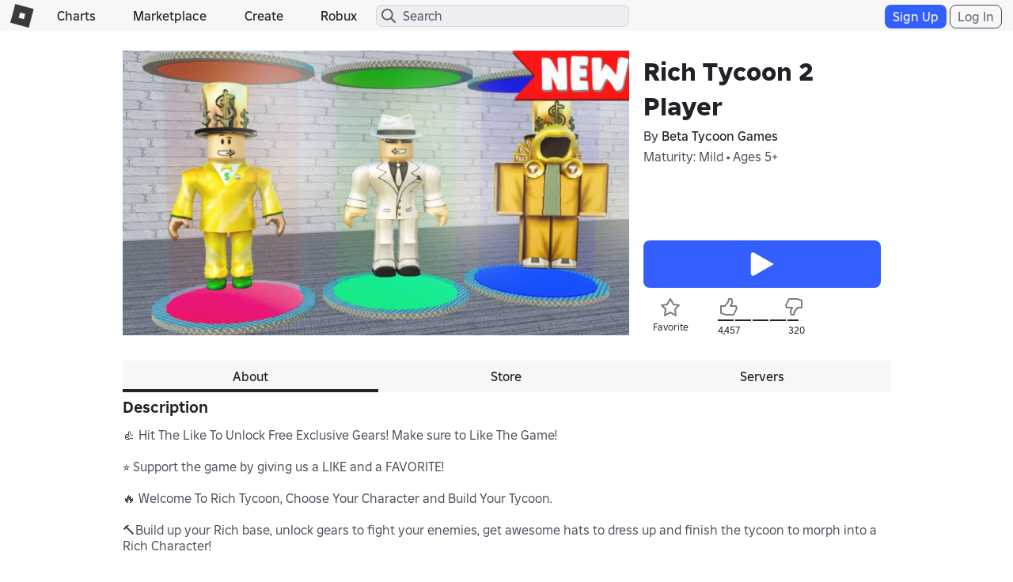

--- FILE ---
content_type: text/html; charset=utf-8
request_url: https://www.roblox.com/games/votingservice/7190347828
body_size: 343
content:

    <li id="voting-section"
        class="voting-panel body"
        data-target-id="7190347828"
        data-total-up-votes="4457"
        data-total-down-votes="320"
        data-vote-modal=""
        data-user-authenticated="false"
        data-vote-url="https://apis.roblox.com/voting-api/vote/asset/7190347828?vote="
        data-register-url=""
        data-account-page-url="">
        <div class="spinner spinner-sm loading"></div>
            <div class="vote-summary">
                <div class="voting-details">
                    <div class="users-vote ">

                        <div class="upvote">
                            <span class="icon-like "></span>
                        </div>

                        <div class="vote-details">
                            <div class="vote-container">
                                <div class="vote-background"></div>
                                <div class="vote-percentage"></div>
                                <div class="vote-mask">
                                    <div class="segment seg-1"></div>
                                    <div class="segment seg-2"></div>
                                    <div class="segment seg-3"></div>
                                    <div class="segment seg-4"></div>
                                </div>
                            </div>

                            <div class="vote-numbers">
                                <div class="count-left">
                                    <span id="vote-up-text" title="4457" class="vote-text">4,457</span>
                                </div>
                                <div class="count-right">
                                    <span id="vote-down-text" title="320" class="vote-text">320</span>

                                    </div>
                            </div>
                        </div>

                        <div class="downvote">
                            <span class="icon-dislike "></span>
                        </div>

                    </div>
                </div>

            </div>
    </li>
